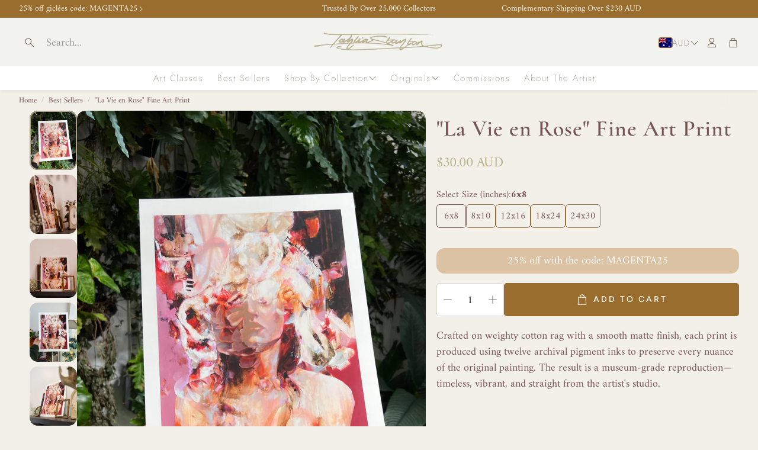

--- FILE ---
content_type: text/css
request_url: https://tahliastanton.com/cdn/shop/t/16/assets/settings.css?v=183165307425297508221762329658
body_size: 599
content:
:root{--aspect-ratio: auto;--aspect-ratio-portait: .67;--font-base: Amiri,serif;--font-base-style: normal;--font-base-weight: 400;--font-base-size: 17px;--font-base-letter-spacing: 0px;--font-base-line-height: 1.5;--font-base-transform: none;--font-breadcrumbs: ,;--font-breadcrumbs-style: ;--font-breadcrumbs-weight: ;--font-breadcrumbs-size: 12px;--font-breadcrumbs-letter-spacing: px;--font-headline: Cormorant,serif;--font-headline-style: normal;--font-headline-weight: 600;--font-headline-size: 23px;--font-headline-transform: none;--font-headline-letter-spacing: 1px;--font-headline-line-height: 1.4;--font-navigation: Jost,sans-serif;--font-navigation-style: normal;--font-navigation-weight: 200;--font-navigation-size: 16px;--font-navigation-transform: none;--font-navigation-letter-spacing: 1.5px;--font-button: Figtree,sans-serif;--font-button-style: normal;--font-button-weight: 500;--font-button-size: 13px;--font-button-transform: uppercase;--font-button-letter-spacing: 3px;--font-price: Amiri,serif;--font-price-style: normal;--font-price-weight: 400;--font-price-size: px;--font-price-transform: none;--font-price-letter-spacing: -.5px;--gap: 8px;--section-gap: 2;--section-margin-block-mobile: 6rem;--grid-gap: 16px;--color-text-inactive: #ADADAD;--color-text-light: #e5e5e5;--color-text-highlight: #f7f7f7;--color-footer-bg: #EBEBEB;--color-footer-border: #ccc;--color-footer-copy-text: #ADADAD;--color-newsletter-border: #BCBCBC;--color-header-search-border: #E0DEDB;--color-header-border: #E0DEDB;--color-input-border-active: #4C4C4B;--color-input-bg: #fff;--color-button-border: #000;--color-button-bg: #fff;--color-button-text: #000;--color-button-main-bg: #000;--color-button-main-text: #fff;--color-button-cta-bg: #000;--color-button-cta-text: #fff;--color-hr: #BCBCBC;--color-overlay-text: black;--color-navbar-bg: #333;--color-navbar-text: #eee;--color-breadcrumbs-bg: white;--color-promo-price: red;--color-promo-badge: red;--color-promo-badge-text: white;--size-icon: 2.4rem;--size-icon-desk: 2.8rem;--input-height: 4.8rem;--height-chip: 4rem;--height-vertical-thumbs-gallery--square: 520px;--height-vertical-thumbs-gallery--portrait: 748px;--height-vertical-thumbs-gallery--original: 520px;--site-max-width: 1600px;--site-max-width-big: 1600px;--hero-max-width: 2560px;--post-max-width: 850px;--navbar-height: 56px;--color-background: #f3efe9;--color-background-rgb: 243, 239, 233;--color-foreground: rgba(118, 84, 84, .03);--color-teaser-background: #F4EEDA;--color-headings-text: #6b6251;--color-text: #765454;--color-text-rgb: 118, 84, 84;--color-body-text: var(--color-text);--color-body-text-light: #717171;--color-links: #6c6b65;--color-links-active: #ae9f88;--color-border: #976f38;--color-overlay: #ff9900;--color-overlay-rgb: 255, 153, 0;--color-overlay-opacity: 0;--color-action-text: #ffffff;--color-action-background: #779999;--color-action-background-rgb: 119, 153, 153;--color-placeholder-bg: #F4EEDA;--color-bullet: #765454;--color-header-text: #6b6251;--color-header-background: #f2f2ef;--color-header-background-rgb: 242, 242, 239;--color-menu-text: #89847c;--color-menu-background: #ffffff;--color-transparent-header: #6b6251;--color-button-primary-background: #986d2e;--color-button-primary-text: #ffffff;--color-button-primary-text-hover: #ececec;--color-button-primary-background-hover: #aa8f66;--color-button-secondary-background: #ffffff;--color-button-secondary-border: #d2c5ae;--color-button-secondary-text: #a9a9a9;--color-button-secondary-text-hover: #ffffff;--color-button-secondary-background-hover: #d2c5ae;--color-price: #bab38c;--color-sale-price: #cc388e;--color-brand: #717171;--color-star-rating: #fcc97e;--color-sale-badge-text: #FFFFFF;--color-sale-badge-background: #edbfbf;--color-sold-out-text: #818181;--color-sold-out-background: #f4e9da;--color-input-text: #151515;--color-input-background: #ffffff;--color-input-border: #d6d6d6;--color-input-placeholder: #717171;--color-success-background: #e5ffe5;--color-success-text: #090;--color-success-border: #090;--color-error-background: #fff6f6;--color-error-text: #d02e2e;--color-error-border: #d02e2e;--color-footer-background: #6b6251;--color-footer-text: #fff0d3;--color-footer-text-rgb: 255, 240, 211;--border-radius: 14px;--border-radius-button: 5px;--border-radius-button-video: 5px;--flag-radius-limit: 3px;--swiper-theme-color: #779999;--swiper-scrollbar-track-color: rgba(0, 0, 0, .1);--image-object-position: 50% 50%;--image-object-position-desktop: 50% 50%;--duration-short: .1s;--duration-default: .2s;--duration-announcement-bar: .25s;--duration-medium: .3s;--duration-long: .5s;--duration-extra-long: .6s;--duration-extended: 3s;--ease-out-slow: cubic-bezier(0, 0, .3, 1);--animation-slide-in: slideIn var(--duration-extra-long) var(--ease-out-slow) forwards;--animation-fade-in: fadeIn var(--duration-extra-long) var(--ease-out-slow);--onhover-picture-scale: 1.05;--onhover-picture-duration: 1.5s}:root .wt-slider,:root .wt-slider__container,:root .wt-cart{--swiper-theme-color: #779999;--swiper-scrollbar-track-color: rgba(0, 0, 0, .1)}html[dir=rtl]{--font-base-letter-spacing: normal;--font-breadcrumbs-letter-spacing: normal;--font-headline-letter-spacing: normal;--font-navigation-letter-spacing: normal;--font-button-letter-spacing: normal;--font-price-letter-spacing: normal}@media screen and (min-width: 1200px){:root{--font-base-size: 18px;--font-button-size: 14px;--font-breadcrumbs-size: 13px;--font-headline-size: 32px;--font-navigation-size: 17px;--height-chip: 3.2rem}}
/*# sourceMappingURL=/cdn/shop/t/16/assets/settings.css.map?v=183165307425297508221762329658 */


--- FILE ---
content_type: text/css
request_url: https://tahliastanton.com/cdn/shop/t/16/assets/module-product-gallery.css?v=182007933493403728331761907266
body_size: 1944
content:
.wt-product__gallery{will-change:height,max-height;transition:max-height 2s,min-height 2s}@media (min-width: 900px){.wt-product__gallery{max-width:55%}[desktop-media-size=large] .wt-product__gallery{max-width:70%}}@media (min-width: 1800px){[desktop-media-size=large] .wt-product__gallery{max-width:75%}}.wt-product__gallery.loading [data-gallery]{opacity:0}.wt-product__gallery img{display:block;box-sizing:border-box}.wt-product__gallery [data-pswp-width]{outline-offset:-2px!important}.wt-product__gallery .wt-slider__slide,.wt-product__gallery .wt-slider__slide img{aspect-ratio:var(--slide-ratio)}.wt-product__gallery--single div[data-thumbs]{display:none}.wt-product__gallery--single .wt-slider__slide{width:100%}@media (min-width: 1200px){.wt-product__gallery--single .wt-masonry__wrapper{columns:1!important}}.wt-product__gallery--single.wt-product__gallery--carousel-vertical{padding-left:0}.wt-product__gallery--single.wt-product__gallery--carousel-horizontal{padding-bottom:0}.wt-product__gallery.loading{position:relative;overflow:hidden}.wt-product__gallery.loading [data-thumbs]{display:none}@media (max-width: 899px){[mobile-image-size=normal] .wt-product__gallery{margin-left:calc(var(--gap, 8px) * -2);margin-right:calc(var(--gap, 8px) * -2);overflow:hidden}[mobile-image-size=normal] .wt-product__gallery [data-gallery]{margin-left:0;margin-right:0}[mobile-image-size=normal] .wt-product__gallery [data-gallery] .swiper-scrollbar{width:calc(100% - calc(var(--gap, 8px) * 4))}[mobile-image-size=normal] .wt-product__gallery [data-gallery] .swiper-pagination,[mobile-image-size=normal] .wt-product__gallery [data-gallery] .card__badges{margin-left:calc(var(--gap, 8px) * 1)}[mobile-image-size=small] .wt-product__gallery{margin-left:calc(var(--gap, 8px) * -2);margin-right:calc(var(--gap, 8px) * -2);overflow:hidden}[mobile-image-size=small] .wt-product__gallery [data-gallery]{margin-left:calc(var(--gap, 8px) * 2);margin-right:calc(var(--gap, 8px) * 2);overflow:visible}}.wt-product__gallery .wt-slider__container{margin:0}.wt-product__gallery .wt-slider__container--thumbs{padding-left:0;padding-right:0}.wt-product__gallery .wt-slider__container--thumbs:not([data-thumbs-mobile]){display:none}@media (min-width: 900px){.wt-product__gallery .wt-slider__container--thumbs:not([data-thumbs-mobile]){display:block}}@media (min-width: 900px){.wt-product__gallery .wt-slider__container--thumbs{display:block;position:absolute}}.wt-product__gallery .wt-slider__container--thumbs .swiper-button-next{margin-right:calc(var(--gap, 8px) * 1)}.wt-product__gallery .wt-slider__container--thumbs .swiper-button-prev{margin-left:calc(var(--gap, 8px) * 1)}.wt-product__gallery .wt-slider__container--thumbs .swiper-slide{position:relative;border-radius:var(--border-radius);overflow:hidden}.wt-product__gallery .wt-slider__container--thumbs .swiper-slide:before{content:"";position:absolute;top:0;right:0;bottom:0;left:0;border:2px solid var(--color-links-active);opacity:0;transition:opacity .3s;border-radius:var(--border-radius)}.wt-product__gallery .wt-slider__container--thumbs .swiper-slide-thumb-active:before{opacity:1;z-index:1}.wt-product__gallery .wt-collage{--collage-gap: calc(var(--gap, 8px) * 1)}.wt-product__gallery .wt-collage__wrapper{display:flex;flex-wrap:wrap;column-gap:var(--collage-gap);row-gap:var(--collage-gap)}.wt-product__gallery .wt-collage__slide{display:flex}@media (min-width: 1200px){.wt-product__gallery .wt-collage__slide img{border-radius:var(--border-radius)}}.wt-product__gallery__loader{width:100%;justify-content:center;position:absolute;top:0;right:0;bottom:0;left:0;display:none}.wt-product__gallery__loader .spinner-ring{position:sticky;top:15%}.wt-product__gallery .wt-masonry{--masonry-gap: calc(var(--gap, 8px) * 1);--masonry-columns: 2}.wt-product__gallery .wt-masonry__wrapper{margin:0 auto;display:column;columns:var(--masonry-columns);gap:var(--masonry-gap)}.wt-product__gallery .wt-masonry__slide{display:flex;break-inside:avoid;margin-bottom:var(--masonry-gap)}.wt-product__gallery .swiper-wrapper{margin-bottom:calc(var(--gap, 8px) * 1)}@media (min-width: 1200px){.wt-product__gallery .swiper-scrollbar{display:none}}.wt-product__gallery .swiper-pagination{font-size:var(--font-base-size);font-family:var(--font-base);font-style:var(--font-base-style);font-weight:var(--font-base-weight);text-transform:var(--font-base-transform, none);letter-spacing:var(--font-base-letter-spacing, normal);line-height:var(--font-base-line-height, normal);font-size:12px;background-color:var(--color-background);padding:calc(var(--gap, 8px) * 1);position:absolute;bottom:calc(var(--gap, 8px) * 3);left:calc(var(--gap, 8px) * 1);z-index:1;width:auto;border-radius:var(--border-radius-button);border:1px solid var(--color-border)}@media (min-width: 900px){.wt-product__gallery .swiper-pagination{bottom:calc(var(--gap, 8px) * 2)}}@media (min-width: 1200px){.wt-product__gallery .swiper-pagination{display:none}}.wt-product__gallery--carousel-vertical .thumbs-list-item,.wt-product__gallery--carousel-horizontal .thumbs-list-item{outline-offset:-4px}.wt-product__gallery--carousel-vertical .wt-video__item,.wt-product__gallery--carousel-horizontal .wt-video__item{object-fit:cover}.wt-product__gallery--carousel-vertical .wt-product__slide-media,.wt-product__gallery--carousel-horizontal .wt-product__slide-media{border-radius:var(--border-radius);overflow:hidden}@media (min-width: 900px){.wt-product__gallery--carousel-vertical,.wt-product__gallery--carousel-horizontal{position:relative}.wt-product__gallery--carousel-vertical [data-gallery],.wt-product__gallery--carousel-horizontal [data-gallery]{display:flex;align-self:flex-start}.wt-product__gallery--carousel-vertical [data-gallery] .wt-slider__slide,.wt-product__gallery--carousel-horizontal [data-gallery] .wt-slider__slide,.wt-product__gallery--carousel-vertical [data-gallery] .wt-slider__slide img,.wt-product__gallery--carousel-horizontal [data-gallery] .wt-slider__slide img{aspect-ratio:var(--slide-ratio)}.wt-product__gallery--carousel-vertical[desktop-ratio=square] [data-gallery],.wt-product__gallery--carousel-horizontal[desktop-ratio=square] [data-gallery]{aspect-ratio:1}.wt-product__gallery--carousel-vertical[desktop-ratio=square] [data-gallery] .wt-slider__slide,.wt-product__gallery--carousel-horizontal[desktop-ratio=square] [data-gallery] .wt-slider__slide,.wt-product__gallery--carousel-vertical[desktop-ratio=square] [data-gallery] .wt-slider__slide img,.wt-product__gallery--carousel-horizontal[desktop-ratio=square] [data-gallery] .wt-slider__slide img{aspect-ratio:var(--aspect-ratio)}.wt-product__gallery--carousel-vertical[desktop-ratio=square] .wt-slider__container,.wt-product__gallery--carousel-horizontal[desktop-ratio=square] .wt-slider__container{margin-bottom:0}.wt-product__gallery--carousel-vertical[desktop-ratio=square] .wt-slider__slide>a,.wt-product__gallery--carousel-horizontal[desktop-ratio=square] .wt-slider__slide>a{width:100%}.wt-product__gallery--carousel-vertical[desktop-ratio=square] [data-swiper-slide] img,.wt-product__gallery--carousel-horizontal[desktop-ratio=square] [data-swiper-slide] img{height:100%}.wt-product__gallery--carousel-vertical[desktop-ratio=portrait] [data-gallery],.wt-product__gallery--carousel-horizontal[desktop-ratio=portrait] [data-gallery]{aspect-ratio:auto;padding-bottom:0}.wt-product__gallery--carousel-vertical[desktop-ratio=portrait] [data-gallery] .wt-slider__slide,.wt-product__gallery--carousel-horizontal[desktop-ratio=portrait] [data-gallery] .wt-slider__slide{aspect-ratio:var(--aspect-ratio)}.wt-product__gallery--carousel-vertical[desktop-ratio=portrait] [data-gallery] .wt-slider__slide a,.wt-product__gallery--carousel-horizontal[desktop-ratio=portrait] [data-gallery] .wt-slider__slide a{width:100%;display:block}.wt-product__gallery--carousel-vertical[desktop-ratio=portrait] [data-gallery] .wt-slider__slide img,.wt-product__gallery--carousel-horizontal[desktop-ratio=portrait] [data-gallery] .wt-slider__slide img{aspect-ratio:var(--aspect-ratio)}.wt-product__gallery--carousel-vertical[desktop-ratio=portrait] [data-swiper-slide] img,.wt-product__gallery--carousel-horizontal[desktop-ratio=portrait] [data-swiper-slide] img{height:100%}}.wt-product__gallery--carousel-vertical [data-swiper-slide],.wt-product__gallery--carousel-horizontal [data-swiper-slide]{display:flex}.wt-product__gallery--carousel-vertical [data-swiper-slide] img,.wt-product__gallery--carousel-horizontal [data-swiper-slide] img{display:block;object-fit:cover}.wt-product__gallery--carousel-vertical [data-swiper-slide] model-element,.wt-product__gallery--carousel-horizontal [data-swiper-slide] model-element{width:100%;height:100%;display:flex;align-items:center;justify-content:center}.wt-product__gallery--carousel-vertical [data-swiper-slide] model-element .model-media__container,.wt-product__gallery--carousel-horizontal [data-swiper-slide] model-element .model-media__container{width:100%;position:relative}.wt-product__gallery--carousel-vertical{justify-content:space-between;position:relative;min-height:var(--height-vertical-thumbs-gallery)}@media (min-width: 900px){.wt-product__gallery--carousel-vertical{flex-direction:row-reverse;gap:calc(var(--gap, 8px) * 2);position:relative}.wt-product__gallery--carousel-vertical [data-gallery]{padding-bottom:0!important}.wt-product__gallery--carousel-vertical [data-thumbs]{left:0}.wt-product__gallery--carousel-vertical [data-thumbs] [data-swiper-slide]>div{width:100%;height:100%}[desktop-ratio=original] .wt-product__gallery--carousel-vertical [data-thumbs] [data-swiper-slide]>div>img{object-fit:contain;height:100%}[desktop-ratio=portrait] .wt-product__gallery--carousel-vertical [data-thumbs] [data-swiper-slide]>div>img{height:100%;width:100%}}@media (min-width: 900px){.wt-product__gallery--carousel-vertical .wt-slider__container--thumbs{flex-shrink:0;width:calc(var(--gap, 8px) * 10);height:var(--height-vertical-thumbs-gallery--original);position:relative;padding-bottom:0;outline-offset:2px}.wt-product__gallery--carousel-vertical .wt-slider__container--thumbs:before,.wt-product__gallery--carousel-vertical .wt-slider__container--thumbs:after{content:"";display:block;position:absolute;left:0;width:100%;height:40px;z-index:10;pointer-events:none}.wt-product__gallery--carousel-vertical .wt-slider__container--thumbs:before{top:0;background:linear-gradient(to bottom,var(--color-background) 15%,rgba(255,255,255,0) 100%)}.wt-product__gallery--carousel-vertical .wt-slider__container--thumbs:after{bottom:0;background:linear-gradient(to top,var(--color-background) 5%,rgba(255,255,255,0) 100%)}.wt-product__gallery--carousel-vertical .wt-slider__container--thumbs.swiper-initialized:not(.swiper-thumbs-ready):before,.wt-product__gallery--carousel-vertical .wt-slider__container--thumbs.swiper-initialized:not(.swiper-thumbs-ready):after{display:none}.wt-product__gallery--carousel-vertical .wt-slider__container--thumbs.swiper-initialized.swiper-at-beginning:after{display:block}.wt-product__gallery--carousel-vertical .wt-slider__container--thumbs.swiper-initialized.swiper-at-beginning:before{display:none}.wt-product__gallery--carousel-vertical .wt-slider__container--thumbs.swiper-initialized.swiper-at-end:before{display:block}.wt-product__gallery--carousel-vertical .wt-slider__container--thumbs.swiper-initialized.swiper-at-end:after{display:none}.wt-product__gallery--carousel-vertical .wt-slider__container--thumbs.swiper-initialized.swiper-locked.swiper-thumbs-ready:before,.wt-product__gallery--carousel-vertical .wt-slider__container--thumbs.swiper-initialized.swiper-locked.swiper-thumbs-ready:after{display:none}[desktop-ratio=portrait] .wt-product__gallery--carousel-vertical .wt-slider__container--thumbs{height:var(--height-vertical-thumbs-gallery--portrait)}[desktop-ratio=square] .wt-product__gallery--carousel-vertical .wt-slider__container--thumbs{height:var(--height-vertical-thumbs-gallery--square)}[desktop-ratio=original] .wt-product__gallery--carousel-vertical .wt-slider__container--thumbs .wt-slider__slide{height:calc(var(--gap, 8px) * 10);display:flex;flex-shrink:0;align-items:center;justify-content:center}[desktop-ratio=original] .wt-product__gallery--carousel-vertical .wt-slider__container--thumbs .wt-slider__slide .wt-product__thumbnail-video{height:100%}[desktop-ratio=original] .wt-product__gallery--carousel-vertical .wt-slider__container--thumbs .wt-slider__slide .wt-product__thumbnail-video img{height:100%;object-fit:contain}.wt-product__gallery--carousel-vertical .wt-slider__container--thumbs img{height:auto;width:100%}.wt-product__gallery--carousel-vertical .wt-slider__container--thumbs .wt-slider__wrapper{margin-bottom:0}.wt-product__gallery--carousel-vertical .wt-slider__container--thumbs .wt-slider__nav-btn{left:50%;right:unset;top:unset;margin:0;transform:translate(-50%) rotate(90deg)}.wt-product__gallery--carousel-vertical .wt-slider__container--thumbs .swiper-slide{width:calc(var(--gap, 8px) * 10);height:auto}.wt-product__gallery--carousel-vertical .wt-slider__container--thumbs .swiper-button-next{margin-right:0;bottom:calc(var(--gap, 8px) * 1)}.wt-product__gallery--carousel-vertical .wt-slider__container--thumbs .swiper-button-prev{margin-left:0!important;top:calc(var(--gap, 8px) * 1)}}.wt-product__gallery--carousel-vertical .wt-slider__container--hero{width:100%;height:auto}@media (min-width: 900px){.wt-product__gallery--carousel-vertical .wt-slider__container--hero{height:100%;width:auto}}@media (min-width: 900px){.wt-product__gallery--carousel-horizontal .swiper{padding-bottom:0}}.wt-product__gallery--carousel-horizontal [data-thumbs]{bottom:0;margin-bottom:0;padding-bottom:0!important}.wt-product__gallery--carousel-horizontal [data-thumbs] .swiper-wrapper{margin-bottom:0}.wt-product__gallery--carousel-horizontal [data-thumbs] .wt-slider__slide{width:auto!important;height:calc(var(--gap, 8px) * 10)!important}.wt-product__gallery--carousel-horizontal [data-thumbs] .wt-slider__slide img{height:100%;width:100%}@media (min-width: 900px){body main .wt-product__gallery--carousel-horizontal{padding-bottom:calc(var(--gap, 8px) * 12)}}.wt-product__gallery--carousel-horizontal .wt-slider__container--thumbs{width:100%}@media (min-width: 900px){.wt-product__gallery--carousel-horizontal .wt-slider__container--thumbs{flex-shrink:0;width:100%;height:calc(var(--gap, 8px) * 10)}.wt-product__gallery--carousel-horizontal .wt-slider__container--thumbs img{height:100%;width:auto}}.wt-product__gallery--carousel-horizontal .wt-slider__container--thumbs .thumbs-list-item{aspect-ratio:var(--thumb-ratio, auto)}.wt-product__gallery--carousel-horizontal .wt-slider__container--thumbs .thumbs-list-item>div{width:100%;height:100%}.wt-product__gallery--collage{height:100%;position:relative}.wt-product__gallery--collage .wt-collage.loading .wt-product__gallery__loader{display:flex}.wt-product__gallery--collage [data-thumbs]{display:none}.wt-product__gallery--masonry{position:relative}@media (max-width: 1199px){.wt-product__gallery--masonry .swiper-wrapper--masonry{position:relative;width:100%;height:100%;z-index:1;display:flex;transition-property:transform;box-sizing:content-box}}.wt-product__gallery--masonry .wt-masonry.loading .wt-product__gallery__loader{display:flex}.wt-product__gallery--masonry [data-thumbs]{display:none}[desktop-layout=carousel-vertical] .wt-product__gallery [data-gallery] .wt-slider__slide,[desktop-layout=carousel-horizontal] .wt-product__gallery [data-gallery] .wt-slider__slide{border-radius:var(--border-radius);overflow:hidden}[desktop-layout=carousel-vertical] .wt-product__gallery [data-gallery] .wt-slider__slide img,[desktop-layout=carousel-horizontal] .wt-product__gallery [data-gallery] .wt-slider__slide img{border-radius:var(--border-radius)}@media (max-width: 899px){[mobile-image-size=normal] .wt-product__gallery [data-gallery] .wt-slider__slide,[mobile-image-size=normal] .wt-product__gallery [data-gallery] .wt-slider__slide img{border-radius:0}}.wt-product__gallery--odd .wt-collage__slide{width:calc(50% - var(--collage-gap) / 2);max-width:calc(50% - var(--collage-gap) / 2)}.wt-product__gallery--odd .wt-collage__slide:first-child{width:100%;max-width:100%}.wt-product__gallery--odd .wt-collage__slide:is(:last-child:nth-child(2n)){width:100%;max-width:100%}.wt-product__gallery--even .wt-collage__slide{width:calc(50% - var(--collage-gap) / 2);max-width:calc(50% - var(--collage-gap) / 2)}.wt-product__gallery--even .wt-collage__slide:first-child{width:100%;max-width:100%}.wt-product__gallery--even .wt-collage__slide:is(:last-child:nth-child(2n)){width:100%;max-width:100%}@media (max-width: 1199px){.wt-product__gallery--thumbs-mobile .wt-slider__scrollbar,.wt-product__gallery--thumbs-mobile .swiper-pagination{display:none}}@media (max-width: 899px){.wt-product__gallery--thumbs-mobile [data-thumbs-mobile]{margin-inline:calc(var(--gap, 8px) * 2);width:auto}.wt-product__gallery--thumbs-mobile [data-thumbs-mobile] .wt-slider__slide{width:auto;height:calc(var(--gap, 8px) * 10)!important}.wt-product__gallery--thumbs-mobile [data-thumbs-mobile] .wt-slider__slide img{height:100%;width:100%;object-fit:contain}}@media (max-width: 899px){.wt-product__gallery--thumbs-mobile [data-thumbs-mobile]{display:block}}model-element{width:100%;display:flex;flex-direction:column;align-items:center;justify-content:center}model-element .model-media__container{width:100%;position:relative}model-element .product__xr-button{box-sizing:border-box;width:calc(100% - 32px);display:flex;gap:12px;justify-content:center;align-items:center}@media (min-width: 900px){model-element .product__xr-button{display:none}}model-element .product__xr-button svg{width:24px;height:24px;stroke:var(--color-button-primary-text)}[desktop-layout=fashion] .gallery-fashion__progress-bar{display:none}[desktop-layout=fashion] .card__badges--product{margin-top:60px}@media (min-width: 1200px){[desktop-layout=fashion] .card__badges--product{margin-top:80px;margin-left:calc(var(--gap, 8px) * 2)}}@media (min-width: 900px){[desktop-layout=fashion] .wt-product__main{margin-top:80px}}@media (min-width: 1200px){[desktop-layout=fashion]{width:100%;max-width:100%;padding-top:0;padding-left:0;padding-right:0}[desktop-layout=fashion] .wt-product{gap:0}[desktop-layout=fashion] .wt-product__info{max-width:500px}[desktop-layout=fashion] .wt-product__main{width:50%;display:flex;align-items:center;justify-content:center}[desktop-layout=fashion] .wt-product__main .wt-collapse__trigger{padding-block:calc(var(--gap, 8px) * 1.5)}[desktop-layout=fashion] .wt-product__gallery{width:50%}[desktop-layout=fashion] .wt-product__gallery [data-thumbs]{display:block;position:fixed;width:40px;left:0;z-index:10;top:50%;transform:translate(8px,-50%);opacity:0;transition:opacity .3s ease-out,transform .3s ease-out}[desktop-layout=fashion] .wt-product__gallery [data-thumbs].finished{opacity:0!important;pointer-events:none}[dir=rtl] [desktop-layout=fashion] .wt-product__gallery [data-thumbs]{left:unset;right:0;transform:translate(-16px,-50%)}[desktop-layout=fashion] .wt-product__gallery [data-thumbs] .thumbs-list-item{cursor:pointer}[desktop-layout=fashion] .wt-product__gallery:hover [data-thumbs]{opacity:1}[desktop-layout=fashion] .wt-product__gallery .wt-masonry__wrapper{display:block;columns:1}[desktop-layout=fashion] .wt-masonry__slide{margin:0}[desktop-layout=fashion] .wt-masonry__slide video{display:block}[desktop-layout=fashion] .gallery-fashion__progress-bar{display:block;position:absolute;width:3px;top:0;bottom:0;height:100%;right:-11px;overflow:hidden}[desktop-layout=fashion] .gallery-fashion__progress-bar-indicator{position:absolute;top:0;left:0;width:100%;height:40px;background:#0009;border-radius:var(--border-radius)}[desktop-layout=fashion] gallery-section{margin-bottom:0}}@media (min-width: 2240px){[desktop-layout=fashion] .wt-product__gallery [data-thumbs]{left:calc((100svw - 2240px)/2)}}html{scroll-behavior:smooth}
/*# sourceMappingURL=/cdn/shop/t/16/assets/module-product-gallery.css.map?v=182007933493403728331761907266 */


--- FILE ---
content_type: text/css
request_url: https://tahliastanton.com/cdn/shop/t/16/assets/section-video.css?v=133190290210573005481761907283
body_size: -58
content:
.wt-video{display:flex;flex-direction:column-reverse;max-width:var(--hero-max-width);margin:auto;overflow:hidden;border-radius:var(--border-radius)}.wt-video__overlay{position:absolute;top:0;right:0;bottom:0;left:0;z-index:1}.wt-video__overlay__controls{position:absolute;display:flex;gap:calc(var(--gap, 8px) * 1);right:calc(var(--gap, 8px) * 1);bottom:calc(var(--gap, 8px) * 1)}.wt-video__overlay__controls .shoppable-video__control-button,.wt-video__overlay__controls .wt-hero-video__sound-toggle{position:static}.wt-section__wrapper--full .wt-video{border-radius:0}@media (min-width: 900px){.wt-video{flex-direction:row}}@media (min-width: 900px){.wt-video--rev{flex-direction:row-reverse}}.hero--video-background .wt-video--fullscreen.wt-video__movie--shopify-video{width:100vw;height:100vh}.wt-video__item,.wt-video__item--second{width:100%;flex-grow:1;flex-shrink:0}.wt-video__item--over-video{width:100%;position:absolute;height:100%}[data-height=adapt_to_first_image] .wt-video__item--over-video{width:100%}@media (max-width: 899px){[data-mobile=video] .wt-video__item--over-video{position:absolute!important}}@media (min-width: 900px){[data-content-position=over_image] .wt-video__item--over-video .hero__overlay{display:none}}@media (max-width: 899px){[data-mobile=video] .wt-video__item.wt-video__movie--shopify-video{position:relative!important}[data-mobile=video] .wt-video__item.wt-video__movie--shopify-video video{display:block;height:var(--section-height, 100%)}}@media (max-width: 899px){[data-mobile=video] .wt-video__item--hero:not(.wt-video__item--over-video){display:none}}@media (min-width: 900px){[data-content-position=over_video] .wt-video__item--hero .hero__overlay{display:none}}.wt-video__item--bg{width:100%}@media (min-width: 900px){.wt-video__item{width:50%}.wt-video__item--bg{width:100%}}.wt-video__item.hero{border-radius:0}@media (max-width: 599px){.wt-video__section .hero__overlay{padding:24px}}.wt-video .hero__overlay{padding-top:calc(var(--gap, 8px) * 3)}@media (min-width: 900px){.wt-video .hero__overlay__content{width:85%}}.wt-video__movie{object-fit:cover;display:block;height:var(--section-height, auto)}@media (min-width: 900px){.wt-video__movie{display:block;height:var(--section-height-desk, auto)}}.hero--video-background .wt-video__movie--shopify-video{width:100%}.wt-video__movie--shopify-video .wt-video-hosted,.wt-video__movie--shopify-video .wt-video__movie__video-hosted-wrapper{width:100%;height:100%}.wt-video__movie--shopify-video .wt-video-hosted:only-child{display:block!important}.wt-video__movie--shopify-video .wt-video-hosted--desktop{display:none}@media (min-width: 900px){.wt-video__movie--shopify-video .wt-video-hosted--desktop{display:block}}@media (min-width: 900px){.wt-video__movie--shopify-video .wt-video-hosted--mobile{display:none}}.wt-video__movie--shopify-video video{width:100%;height:100%;object-fit:cover;display:block}@media (max-width: 899px){.wt-video__movie .mobile-hidden{display:none}}@media (min-width: 900px){.wt-video__movie .desktop-hidden{display:none}}.wt-video[data-mobile=video]{position:relative}@media (max-width: 899px){.wt-video[data-mobile=video] .wt-video__item{position:relative;z-index:1}.wt-video[data-mobile=video] .wt-video__item .hero__pic,.wt-video[data-mobile=video] .wt-video__item .hero__img{visibility:hidden}.wt-video[data-mobile=video] .wt-video__movie{position:absolute;display:block;z-index:0;width:100%;height:100%}.wt-video[data-mobile=video] .wt-video__iframe{position:static;display:block;height:var(--section-height, auto)}}@media (max-width: 899px){.wt-video[data-mobile=hero] .wt-video__movie{display:none}}@media (min-width: 900px){.wt-video[data-height=adapt_to_first_image] .wt-video__movie{position:relative}.wt-video[data-height=adapt_to_first_image] .wt-video__movie video{position:absolute}}page-header-image-video{display:block}page-header-image-video .hero__overlay__content{margin-top:var(--top-header-space, 0)}
/*# sourceMappingURL=/cdn/shop/t/16/assets/section-video.css.map?v=133190290210573005481761907283 */


--- FILE ---
content_type: text/css
request_url: https://tahliastanton.com/cdn/shop/t/16/assets/section-multicol.css?v=52535557116624495871761907280
body_size: -263
content:
.wt-multicol{display:block;max-width:var(--site-max-width);padding-left:calc(var(--gap, 8px) * 2);padding-right:calc(var(--gap, 8px) * 2);margin-left:auto;margin-right:auto}body .wt-multicol[data-swiper]{max-width:var(--site-max-width);padding-left:calc(var(--gap, 8px) * 2);padding-right:calc(var(--gap, 8px) * 2);margin-left:auto;margin-right:auto}@media (min-width: 1200px){body .wt-multicol[data-swiper]{padding-left:calc(calc(var(--gap, 8px) * 2) + calc(var(--gap, 8px) * 2));padding-right:calc(calc(var(--gap, 8px) * 2) + calc(var(--gap, 8px) * 2))}}@media (min-width: 1800px){body .wt-multicol[data-swiper]{max-width:var(--site-max-width-big)}}.wt-multicol__wrapper{background-color:var(--color-background)}.wt-multicol__text{color:var(--color-custom-text)}.wt-multicol__heading{font-family:var(--font-headline);font-weight:var(--font-headline-weight);font-style:var(--font-headline-style);letter-spacing:var(--font-headline-letter-spacing);text-transform:var(--font-headline-transform, initial);line-height:1.2;font-size:clamp(2.1rem,1.3vw + 1.2rem,2.4rem);text-align:center}@media (min-width: 1200px){.wt-multicol{padding-left:calc(calc(var(--gap, 8px) * 2) + calc(var(--gap, 8px) * 2));padding-right:calc(calc(var(--gap, 8px) * 2) + calc(var(--gap, 8px) * 2))}}@media (min-width: 1800px){.wt-multicol{max-width:var(--site-max-width-big)}}.wt-multicol__list{height:auto}[data-swiper]:not(.swiper-initialized) .wt-multicol__list{display:flex;flex-wrap:wrap;gap:calc(var(--gap, 8px) * 3)}@media (min-width: 900px){[data-swiper]:not(.swiper-initialized) .wt-multicol__list{flex-wrap:nowrap}}body .wt-multicol--full[data-swiper]{margin-left:auto;margin-right:auto;padding-left:0;padding-right:0;max-width:var(--hero-max-width)}body .wt-multicol--full[data-swiper] .wt-multicol__list{gap:0}@media (min-width: 900px){.wt-multicol--full:not(.swiper-initialized) .wt-multicol__list{gap:0}}[data-swiper]:not(.swiper-initialized) .wt-multicol__item{flex-basis:100%}.wt-multicol__item .hero__img{border-radius:var(--border-radius)}.wt-multicol__item video{border-radius:var(--border-radius)}
/*# sourceMappingURL=/cdn/shop/t/16/assets/section-multicol.css.map?v=52535557116624495871761907280 */


--- FILE ---
content_type: text/javascript
request_url: https://tahliastanton.com/cdn/shop/t/16/assets/cart-drawer.js?v=87740846807238525201761907251
body_size: 523
content:
class CartDrawerSection extends HTMLElement{cartUpdateUnsubscriber=void 0;constructor(){super(),this.cartType=this.dataset.cartType,this.drawerClass="wt-cart__drawer",this.drawer=this.querySelector(`.${this.drawerClass}`),this.classDrawerActive=`${this.drawerClass}--open`,this.pageOverlayClass="page-overlay-cart",this.activeOverlayBodyClass=`${this.pageOverlayClass}-on`,this.body=document.body,this.triggerQuery=[".wt-cart__trigger",".wt-cart__back-link",`.${this.pageOverlayClass}`].join(", "),this.triggers=()=>document.querySelectorAll(this.triggerQuery),this.isOpen=!1,this.isCartPage=window.location.pathname===window.routes.cart_url,this.closeButton=()=>this.querySelector(".wt-cart__drawer__close"),this.mainTrigger=document.querySelector(".wt-cart__trigger"),this.toggleEelements=()=>this.querySelectorAll(this.dataset.toggleTabindex)}connectedCallback(){if(this.cartType==="page"||this.isCartPage){document.addEventListener("cart-drawer:refresh",e=>this.refreshCartDrawer(e));return}this.init(),this.cartUpdateUnsubscriber=subscribe(PUB_SUB_EVENTS.cartUpdate,()=>{this.isOpen&&(setTabindex(this.toggleEelements(),"0"),this.closeButton().focus())})}disconnectedCallback(){this.cartUpdateUnsubscriber&&this.cartUpdateUnsubscriber()}getFocusableElements(){const focusableElementsSelector="button, [href], input, select, [tabindex]",focusableElements=()=>Array.from(this.querySelectorAll(focusableElementsSelector)).filter(el=>!el.hasAttribute("disabled")&&el.tabIndex>=0);return{focusableElements,first:focusableElements()[0],last:focusableElements()[focusableElements().length-1]}}temporaryHideFocusVisible(){document.body.classList.add("no-focus-visible")}onToggle(){this.hasAttribute("open")?(this.removeAttribute("open"),this.isOpen=!1,this.temporaryHideFocusVisible(),setTabindex(this.toggleEelements(),"-1")):(this.setAttribute("open",""),this.isOpen=!0,this.closeButton().focus(),this.temporaryHideFocusVisible(),setTabindex(this.toggleEelements(),"0"))}toggleDrawerClasses(){this.onToggle(),this.drawer.classList.toggle(this.classDrawerActive),this.body.classList.toggle(this.activeOverlayBodyClass);const eventName=this.isOpen?PUB_SUB_EVENTS.cartDrawerOpen:PUB_SUB_EVENTS.cartDrawerClose;document.dispatchEvent(new CustomEvent(eventName,{bubbles:!0}))}init(){this.addEventListener("keydown",e=>{const isTabPressed=e.key==="Tab"||e.keyCode===9||e.code==="Tab",{first,last}=this.getFocusableElements();(e.key==="Escape"||e.keyCode===27||e.code==="Escape")&&this.isOpen&&this.toggleDrawerClasses(),isTabPressed&&(e.shiftKey&&document.activeElement===first?(last.focus(),e.preventDefault()):!e.shiftKey&&document.activeElement===last&&(first.focus(),e.preventDefault()))}),this.triggers().forEach(trigger=>{trigger.addEventListener("click",e=>{e.preventDefault(),this.toggleDrawerClasses()})}),this.addEventListener("click",e=>{e.target.classList.contains("wt-cart__drawer__close")&&(e.preventDefault(),this.toggleDrawerClasses())}),document.addEventListener("cart-drawer:refresh",e=>this.refreshCartDrawer(e))}renderContents(parsedState,isClosedCart=!0){this.getSectionsToRender().forEach(section=>{const sectionElement=section.selector?document.querySelector(section.selector):document.getElementById(section.id);sectionElement.innerHTML=this.getSectionInnerHTML(parsedState.sections[section.id],section.selector)}),isClosedCart&&setTimeout(()=>{this.toggleDrawerClasses(),this.isOpen&&this.closeButton().focus()})}getSectionInnerHTML(html,selector=".shopify-section"){return new DOMParser().parseFromString(html,"text/html").querySelector(selector).innerHTML}getSectionsToRender(){return[{id:"cart-drawer",selector:"#CartDrawer"},{id:"cart-icon-bubble"}]}refreshCartDrawer(e){const sectionsToRender=this.getSectionsToRender();fetch(`${window.Shopify.routes.root}?sections=${sectionsToRender[0].id},${sectionsToRender[1].id}`).then(response=>response.json()).then(response=>{const parsedState={sections:response};this.renderContents(parsedState,!1)}).catch(e2=>{console.log(e2)})}setActiveElement(element){this.activeElement=element}}customElements.define("cart-drawer",CartDrawerSection);class CartDrawerItems extends CartItems{getSectionsToRender(){return[{id:"CartDrawer",section:"cart-drawer",selector:".drawer__inner"},{id:"cart-icon-bubble",section:"cart-icon-bubble",selector:".shopify-section"}]}}customElements.define("cart-drawer-items",CartDrawerItems);
//# sourceMappingURL=/cdn/shop/t/16/assets/cart-drawer.js.map?v=87740846807238525201761907251


--- FILE ---
content_type: text/javascript
request_url: https://tahliastanton.com/cdn/shop/t/16/assets/announcement-bar.js?v=22178151112189850721761907249
body_size: 111
content:
class AnnouncementBar extends HTMLElement{constructor(){super(),this.currentIndex=0,this.touchStartX=0,this.touchEndX=0,this.announcementBar=this.querySelector("#wt-announcement__container"),this.announcementInterval=null,this.changeAnnouncement=this.changeAnnouncement.bind(this),this.previousAnnouncement=this.previousAnnouncement.bind(this),this.handleTouchStart=this.handleTouchStart.bind(this),this.handleTouchMove=this.handleTouchMove.bind(this),this.handleTouchEnd=this.handleTouchEnd.bind(this),this.hideForOneDay=this.hideForOneDay.bind(this),this.restartInterval=this.restartInterval.bind(this),this.isMobileView=this.isMobileView.bind(this)}connectedCallback(){this.announcementBar?.classList.contains("wt-announcement__container--marquee")||(this.announcementInterval=setInterval(this.changeAnnouncement,5e3),this.announcementBar&&(this.announcementBar.addEventListener("touchstart",this.handleTouchStart,{passive:!0}),this.announcementBar.addEventListener("touchmove",this.handleTouchMove,{passive:!0}),this.announcementBar.addEventListener("touchend",this.handleTouchEnd,{passive:!0}),this.announcementBar.addEventListener("touchstart",()=>clearInterval(this.announcementInterval),{passive:!0}),this.announcementBar.addEventListener("touchend",this.restartInterval,{passive:!0}))),this.announcementBar&&(this.announcementBar.style.transition="transform 0.5s ease-in-out"),this.closeButton=this.querySelector(".wt-announcement__close"),this.closeButton&&this.closeButton.addEventListener("click",this.hideForOneDay),window.addEventListener("resize",this.handleResize.bind(this))}handleResize(){window.innerWidth>=900&&this.announcementBar&&(this.announcementBar.style.transform="translateX(0)",this.currentIndex=0)}isMobileView(){return window.innerWidth<900}restartInterval(){clearInterval(this.announcementInterval),this.announcementInterval=setInterval(this.changeAnnouncement,5e3)}hideForOneDay(){const oneDayLater=new Date().getTime()+864e5;localStorage.setItem("wt-announcement-hidden",oneDayLater),this.style.display="none"}changeAnnouncement(){if(!this.isMobileView())return;const totalSlides=this.announcementBar?.children.length;this.currentIndex=(this.currentIndex+1)%totalSlides;const newPosition=-(this.currentIndex*100);this.announcementBar&&(this.announcementBar.style.transform=`translateX(${newPosition}vw)`),this.currentIndex===0&&this.announcementBar&&setTimeout(()=>{this.announcementBar.style.transition="none",this.announcementBar.style.transform="translateX(0)",this.currentIndex=0,setTimeout(()=>{this.announcementBar.style.transition="transform 0.5s ease-in-out"},0)},490)}previousAnnouncement(){const totalSlides=this.announcementBar?.children.length;this.currentIndex=(this.currentIndex-1+totalSlides)%totalSlides;const newPosition=-(this.currentIndex*100);this.announcementBar&&(this.announcementBar.style.transform=`translateX(${newPosition}vw)`)}handleTouchStart(e){this.isMobileView()&&(this.touchStartX=e.touches[0].clientX)}handleTouchMove(e){this.isMobileView()&&(this.touchEndX=e.touches[0].clientX)}handleTouchEnd(){Math.abs(this.touchEndX-this.touchStartX)>30&&(this.touchEndX<this.touchStartX?this.changeAnnouncement():this.previousAnnouncement())}disconnectedCallback(){clearInterval(this.announcementInterval),this.announcementBar.removeEventListener("touchstart",this.handleTouchStart),this.announcementBar.removeEventListener("touchmove",this.handleTouchMove),this.announcementBar.removeEventListener("touchend",this.handleTouchEnd),window.removeEventListener("resize",this.handleResize.bind(this))}}customElements.define("announcement-bar",AnnouncementBar);
//# sourceMappingURL=/cdn/shop/t/16/assets/announcement-bar.js.map?v=22178151112189850721761907249


--- FILE ---
content_type: text/javascript
request_url: https://tahliastanton.com/cdn/shop/t/16/assets/product-form.js?v=146113715940201324501761907273
body_size: 744
content:
customElements.get("product-form")||customElements.define("product-form",class extends HTMLElement{constructor(){super(),this.form=this.querySelector("form"),this.formInput=this.form?.querySelector("[name=id]"),this.formInput&&(this.formInput.disabled=!1),this.form?.addEventListener("submit",this.onSubmitHandler.bind(this)),this.cart=document.querySelector("cart-drawer"),this.cartType=this.cart?.dataset.cartType||"page",this.submitButton=this.querySelector('[type="submit"]'),this.body=document.querySelector("body"),document.querySelector("cart-drawer")&&this.submitButton?.setAttribute("aria-haspopup","dialog"),this.hideErrors=this.dataset.hideErrors==="true",this.handleErrorMessage=this.handleErrorMessage.bind(this),this.redirectAfterSubmit=this.redirectAfterSubmit.bind(this),this.disableLoadingInButton=this.disableLoadingInButton.bind(this)}closeComplementaryProduct(){const complementaryOverlayPage=document.querySelector(".wt__quick-buy--page-overlay");this.body.classList.contains("quick-buy-page-overlay")&&this.body.classList.remove("quick-buy-page-overlay"),complementaryOverlayPage.classList.contains("wt__quick-buy--page-overlay--open")&&complementaryOverlayPage.classList.remove("wt__quick-buy--page-overlay--open")}onSubmitHandler(evt){if(evt.preventDefault(),this.submitButton.getAttribute("aria-disabled")==="true")return;this.handleErrorMessage(),this.cart?.setActiveElement(document.activeElement);const loader=this.querySelector(".loading-overlay__spinner");this.submitButton.setAttribute("aria-disabled",!0),this.submitButton.classList.add("loading"),loader&&loader.classList.remove("hidden");const config=fetchConfig("javascript");config.headers["X-Requested-With"]="XMLHttpRequest",delete config.headers["Content-Type"];const formData=new FormData(this.form);this.cart&&typeof this.cart.getSectionsToRender=="function"?formData.append("sections",this.cart.getSectionsToRender().map(section=>section.id)):formData.append("sections",[]),formData.append("sections_url",window.location.pathname),config.body=formData,fetch(`${routes.cart_add_url}`,config).then(response=>response.json()).then(response=>{if(response.status){publish(PUB_SUB_EVENTS.cartError,{source:"product-form",productVariantId:formData.get("id"),errors:response.errors||response.description,message:response.message}),this.handleErrorMessage(response.description),this.error=!0;const soldOutMessage=this.submitButton.querySelector(".sold-out-message");if(this.dispatchEvent(new CustomEvent("cart-drawer:refresh",{detail:{response},bubbles:!0,composed:!0})),!soldOutMessage)return;this.submitButton.setAttribute("aria-disabled",!0),this.submitButton.querySelector("span").classList.add("hidden"),soldOutMessage.classList.remove("hidden");return}else if(!this.cart){window.location=window.routes.cart_url;return}this.error||publish(PUB_SUB_EVENTS.cartUpdate,{source:"product-form",productVariantId:formData.get("id"),cartData:response}),this.error=!1;const quickAddModal=this.closest("quick-add-modal");if(quickAddModal)document.body.addEventListener("modalClosed",()=>{setTimeout(()=>{this.redirectAfterSubmit(response)})},{once:!0}),this.cartType==="drawer"&&quickAddModal.hide(!0);else{const isClosedCart=!document.body.classList.contains("page-overlay-cart-on");this.redirectAfterSubmit(response,isClosedCart)}}).catch(e=>{console.error(e),e instanceof TypeError&&e.message.includes("'cart-drawer'")&&location.reload()}).finally(()=>{if(this.cart&&this.cart.classList.contains("is-empty")&&this.cart.classList.remove("is-empty"),this.submitButton.removeAttribute("aria-disabled"),this.error){this.disableLoadingInButton();return}this.quick_add_container=document.querySelector(".wt__quick-buy__container"),this.quick_add_overlay=document.querySelector(".wt__quick-buy--page-overlay"),this.quick_add_product=this.quick_add_container.querySelector(".wt-product"),this.loader=this.quick_add_container.querySelector(".wt__quick-buy-loader"),this.quick_add_container.classList.contains("hidden")||(this.quick_add_product?.remove(),this.quick_add_container.classList.remove("wt__quick-buy__container--open"),this.quick_add_overlay.classList.remove("wt__quick-buy--page-overlay--open"),document.body.classList.remove("quick-buy-page-overlay"),this.loader.classList.remove("hidden")),setTimeout(()=>{this.disableLoadingInButton()},200)})}disableLoadingInButton(){this.submitButton.classList.remove("loading"),this.querySelector(".loading-overlay__spinner").classList.add("hidden")}redirectAfterSubmit(response,isClosedCart=!0){const body=document.body,isCartPage=body.classList.contains("template-cart");if(this.cartType==="drawer"&&isCartPage)document.querySelector(".wt__quick-buy--page-overlay").classList.remove("wt__quick-buy--page-overlay--open"),body.classList.remove("quick-buy-page-overlay");else if(this.cartType==="drawer"){this.cart.renderContents(response,isClosedCart);return}window.location=window.routes.cart_url}handleErrorMessage(errorMessage=!1){this.hideErrors||(this.errorMessageWrapper=this.errorMessageWrapper||this.querySelector(".product-form__error-message-wrapper"),this.errorMessageWrapper&&(this.errorMessage=this.errorMessage||this.errorMessageWrapper.querySelector(".product-form__error-message"),this.errorMessageWrapper.toggleAttribute("hidden",!errorMessage),errorMessage&&(this.errorMessage.textContent=errorMessage)))}});
//# sourceMappingURL=/cdn/shop/t/16/assets/product-form.js.map?v=146113715940201324501761907273
